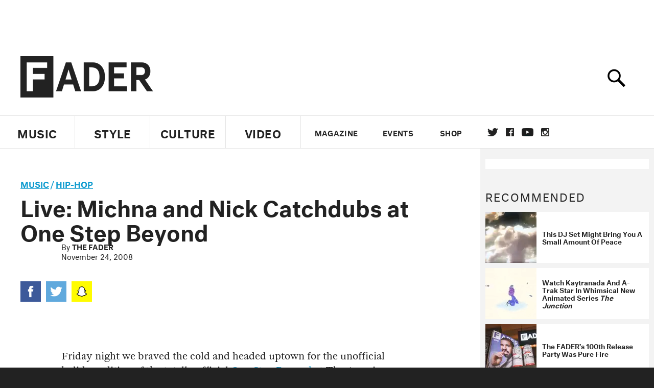

--- FILE ---
content_type: text/html; charset=utf-8
request_url: https://www.google.com/recaptcha/api2/aframe
body_size: 271
content:
<!DOCTYPE HTML><html><head><meta http-equiv="content-type" content="text/html; charset=UTF-8"></head><body><script nonce="VcRAavB6UoBXYVQDKk8JWQ">/** Anti-fraud and anti-abuse applications only. See google.com/recaptcha */ try{var clients={'sodar':'https://pagead2.googlesyndication.com/pagead/sodar?'};window.addEventListener("message",function(a){try{if(a.source===window.parent){var b=JSON.parse(a.data);var c=clients[b['id']];if(c){var d=document.createElement('img');d.src=c+b['params']+'&rc='+(localStorage.getItem("rc::a")?sessionStorage.getItem("rc::b"):"");window.document.body.appendChild(d);sessionStorage.setItem("rc::e",parseInt(sessionStorage.getItem("rc::e")||0)+1);localStorage.setItem("rc::h",'1768703490263');}}}catch(b){}});window.parent.postMessage("_grecaptcha_ready", "*");}catch(b){}</script></body></html>